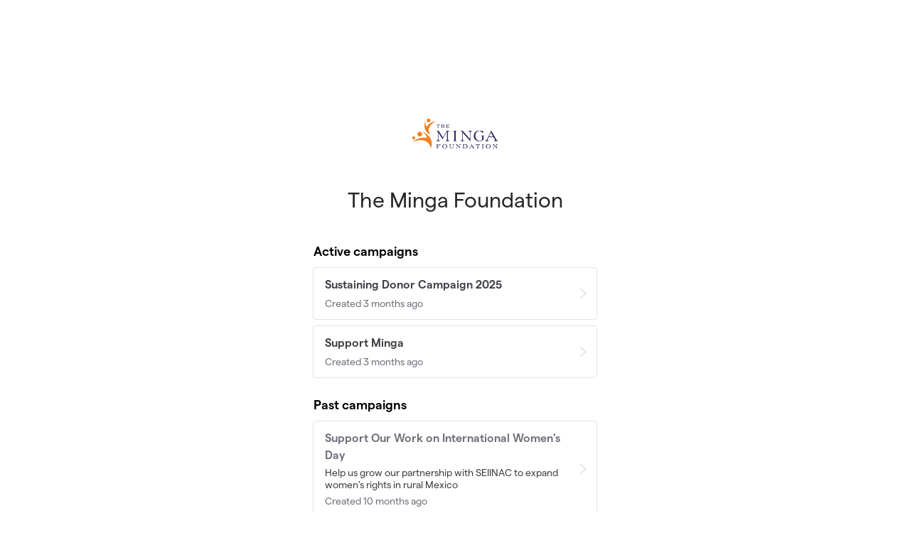

--- FILE ---
content_type: text/html; charset=utf-8
request_url: https://givebutter.com/the-minga-foundation
body_size: 3757
content:
<!DOCTYPE HTML>
<html lang="en">
<head>
    <script>
    Object.defineProperty(window, '__initialURL', {
        value: performance?.getEntriesByType('navigation')?.[0]?.name || window?.location?.href,
        writable: false,
        configurable: false,
        enumerable: true
    });
</script>    <script data-cfasync="false" src="https://transcend-cdn.com/cm/ac20155f-a759-4277-8a0e-afec98792414/airgap.js"></script>
    <meta http-equiv="X-UA-Compatible" content="IE=edge">
    <meta http-equiv="Content-Type" content="text/html; charset=utf-8">
    <meta name="viewport" content="width=device-width, initial-scale=1">
    <meta name="csrf-token" content="pvEFztuFbGi4Fcjjl9OSosoFwBNiZ9jPZLJ537vf">
    <link rel="apple-touch-icon" href="https://givebutter.com/favicons/apple-touch-icon.png">
    <title>The Minga Foundation</title>
    <link rel="modulepreload" href="https://givebuttercdn.com/build/posthog.COxlTT7A.1.0.0.js" /><link rel="modulepreload" href="https://givebuttercdn.com/build/usePosthog.B2nNo3wX.1.0.0.js" /><link rel="modulepreload" href="https://givebuttercdn.com/build/utils.B-yYTCQS.1.0.0.js" /><script type="module" src="https://givebuttercdn.com/build/posthog.COxlTT7A.1.0.0.js"></script>    <script>window.TURNSTILE_SITE_KEY = "0x4AAAAAAAA2KihRyLSs4aGX";</script>
    <script src="https://challenges.cloudflare.com/turnstile/v0/api.js?onload=onloadTurnstileCallback&render=explicit" defer></script>
    <!-- Global site tag (gtag.js) - Google Analytics -->
<script async src="https://www.googletagmanager.com/gtag/js?id=UA-75318216-1"></script>
<script>
  window.dataLayer = window.dataLayer || [];
  function gtag(){
      dataLayer.push(arguments);
      if (typeof dataLayerAccount != 'undefined') {
          dataLayerAccount.push(arguments);
      }
  }
  gtag('js', new Date());

  gtag('config', 'UA-75318216-1');
</script>
    <script async
            src="https://maps.googleapis.com/maps/api/js?key=AIzaSyA-HrsGwQ0MW-YRyd-jp_YqJ0RmuY5LLqs&libraries=places&callback=Function.prototype"></script>
    <script src="https://kit.fontawesome.com/c37fafd8d9.js" defer crossorigin="anonymous"></script>
    <link rel="preload" as="style" href="https://givebuttercdn.com/build/main.Dg8_JZTH.1.0.0.css" /><link rel="stylesheet" href="https://givebuttercdn.com/build/main.Dg8_JZTH.1.0.0.css" />    <script src="https://js.sentry-cdn.com/44a003b56550c97fb65c0268563ccf80.min.js" crossorigin="anonymous"></script>
    <script>
        window.Sentry && Sentry.onLoad(function() {
            Sentry.init({
                maxBreadcrumbs: 50,
                environment: 'production',
                tracesSampleRate: 0,
                replaysSessionSampleRate: 0,
                replaysOnErrorSampleRate: 0,
                ignoreErrors: [
                    "Can't find variable: _AutofillCallbackHandler",
                    "TypeError: can't access dead object",
                    "NotFoundError: Failed to execute 'removeChild' on 'Node': The node to be removed is not a child of this node.",
                    "NotFoundError: Failed to execute 'insertBefore' on 'Node': The node before which the new node is to be inserted is not a child of this node.",
                ],
                denyUrls: [
                    /extensions\//i,
                    /^chrome:\/\//i,
                    /graph\.facebook\.com/i,
                ],
                allowUrls: [
                    /https?:\/\/(.*\.)?givebutter\.(com|test)/,
                ],
            });
        });
    </script>
    <!-- Givebutter Elements -->
<script>
    window.Givebutter=window.Givebutter||function(){(Givebutter.q=Givebutter.q||[]).push(arguments)};Givebutter.l=+new Date;
    window.Givebutter('setOptions',
        {"accountId":"ch6cNsLUfQfw3wBW","bubble":false}    );
</script>
<script async src="https://js.givebutter.com/elements/latest.js" ></script>
<!-- End Givebutter Elements -->
        <link rel="preload" as="style" href="https://givebuttercdn.com/build/commonv2.3LIjGGqw.1.0.0.css" /><link rel="stylesheet" href="https://givebuttercdn.com/build/commonv2.3LIjGGqw.1.0.0.css" />    <style>
        :root {
            height: auto;
            
        }

        .footer {
            margin-top: 0px;
        }

        .brand img {
            height: 16px;
            display: inline-block;
            margin-top: -2px;
        }

        .brand p {
            display: inline-block;
            font-size: 15px;
        }
    </style>
    </head>
<body class="h-full">
<div class="h-auto m-auto pl-4 pr-4 pb-16" style="margin-top: 10%;">

            <div class="flex items-center justify-center m-auto mb-4 w-[120px] h-[120px]">
            <span class="inline-flex h-full">
                                            <a 
                            class="block h-full"
                            href="https://www.mingafoundation.org" target="_blank" rel="noopener noreferrer"
                        >
                            <img class="block h-full object-contain max-w-full w-auto" src="https://givebutter.com/cdn-cgi/image/height=160/https://givebutter.s3.amazonaws.com/profiles/mOPLFEV7OtU756GWcbF2XkLuGFsCfBKsljZn61jP.aspx" alt="The Minga Foundation logo" width="120" height="120" draggable="false" />
                        </a>
                                </span>
        </div>
    
    <h1 class="text-center text-3xl text-gray-800">The Minga Foundation</h1>

    
    
    <div class="w-full m-auto mt-10" style="max-width: 400px;">
        
                            <p class="text-black font-semibold text-lg mb-2 ml-px">Active campaigns</p>
            <div id="activeCampaignsFeedContainer" data-id="106407" data-total="2" data-limit="6">
                                    <div class="campaign" data-id="503916">
    <a href="https://givebutter.com/mnBykx" class="hover:no-underline">
        <div class="flex items-center border border-gray-200 h-auto rounded p-3 pl-4 mb-2 hover:bg-gray-50">
            <div class="grow">
                <h1 class="font-semibold text-gray-700">Sustaining Donor Campaign 2025
                                    </h1>
                                <p class="text-gray-500 text-sm mt-1">Created 3 months ago</p>
            </div>
            <div class="flex-none pl-4">
                <img class="" src="/storage/icons/ui/arrow-right-1.png" style="width: 14px;" />
            </div>
        </div>
    </a>
</div>
                                    <div class="campaign" data-id="503923">
    <a href="https://givebutter.com/SupportMinga" class="hover:no-underline">
        <div class="flex items-center border border-gray-200 h-auto rounded p-3 pl-4 mb-2 hover:bg-gray-50">
            <div class="grow">
                <h1 class="font-semibold text-gray-700">Support Minga
                                    </h1>
                                <p class="text-gray-500 text-sm mt-1">Created 3 months ago</p>
            </div>
            <div class="flex-none pl-4">
                <img class="" src="/storage/icons/ui/arrow-right-1.png" style="width: 14px;" />
            </div>
        </div>
    </a>
</div>
                                            </div>
        
                            <p class="text-black font-semibold text-lg mb-2 ml-px mt-6">Past campaigns</p>
            <div id="pastCampaignsFeedContainer" data-id="106407" data-total="2" data-limit="6">
                                    <div class="campaign" data-id="375423">
    <a href="https://givebutter.com/HsMZLn" class="hover:no-underline">
        <div class="flex items-center border border-gray-200 h-auto rounded p-3 pl-4 mb-2 hover:bg-gray-50">
            <div class="grow">
                <h1 class="font-semibold text-gray-500">Support Our Work on International Women&#039;s Day</h1>
                                    <p class="text-sm text-gray-700 leading-tight mt-1">Help us grow our partnership with SEIINAC to expand women&#039;s rights in rural Mexico</p>
                                <p class="text-gray-500 text-sm mt-1">Created 10 months ago</p>
            </div>
            <div class="flex-none pl-4">
                <img class="" src="/storage/icons/ui/arrow-right-1.png" style="width: 14px;" />
            </div>
        </div>
    </a>
</div>
                                    <div class="campaign" data-id="158717">
    <a href="https://givebutter.com/cr0Uw4" class="hover:no-underline">
        <div class="flex items-center border border-gray-200 h-auto rounded p-3 pl-4 mb-2 hover:bg-gray-50">
            <div class="grow">
                <h1 class="font-semibold text-gray-500">20th Anniversary</h1>
                                <p class="text-gray-500 text-sm mt-1">Created 2 years ago</p>
            </div>
            <div class="flex-none pl-4">
                <img class="" src="/storage/icons/ui/arrow-right-1.png" style="width: 14px;" />
            </div>
        </div>
    </a>
</div>
                                            </div>
            </div>
    <div class="mt-8 text-center brand">
        <a class="no-underline hover:no-underline hover:text-gray-800 text-gray-800" href="https://givebutter.com" target="_blank" rel="noopener noreferrer">
            <img class="mr-1" src="https://givebuttercdn.com/build/Givebutter_Icon_Default.r2vUB8wr.1.0.0.svg" />
            <p class="font-medium">Powered by Givebutter</p>
        </a>
    </div>
</div>

<script>
    window.intercomSettings = {
        app_id: "x67ctixq",
        hide_default_launcher: true,
            };
</script>
<script>
    (function(){var w=window;var ic=w.Intercom;if(typeof ic==="function"){ic('reattach_activator');ic('update',w.intercomSettings);}else{var d=document;var i=function(){i.c(arguments);};i.q=[];i.c=function(args){i.q.push(args);};w.Intercom=i;var l=function(){var s=d.createElement('script');s.type='text/javascript';s.async=true;s.src='https://widget.intercom.io/widget/x67ctixq';var x=d.getElementsByTagName('script')[0];x.parentNode.insertBefore(s,x);};if(document.readyState==='complete'){l();}else if(w.attachEvent){w.attachEvent('onload',l);}else{w.addEventListener('load',l,false);}}})();
</script><script>
  window.stripe_pk_key = "pk_live_517qVRFEBuKNYj3GGrfRFn4DTvNfHqNs8CSXnjmdgbQ9qlum98lytMIwwnDlFQ6QCpBP1OBn3rNGf4lNVfR2VqMa1002t2ZLBrn";
  window.paypal_bn_code = "Givebutter_SP_PCP";
  window.paypal_merchant_id = "WGWT7HAPF5FMQ"; // Givebutter-Paypal Connected Path Account
  window.paypal_client_id = "AUWvqUuYfJOkAOAGSJGIkT_hEvWu21If33mwPzsczKiPk-b5f_z8wf0QLbPSpc61Zeou4sGFo06w_Neh";
  window.paypal_tips_merchant_id = "ML28EZJ6UFFHW";
  window.paypal_pa_merchant_id = null;
  window.braintree_tk_key = "production_fgxg6z3w_z75ps4yx924ksytr";
  window.braintree_env = "production";
</script>
<script src="https://js.stripe.com/v3/"></script>
<script src="https://cdn.plaid.com/link/v2/stable/link-initialize.js"></script>
<style>
    #venmo-desktop-iframe {
        z-index: 2147483005 !important;
    }
</style>
<script src="https://js.braintreegateway.com/web/3.102.0/js/client.min.js"></script>
<script src="https://js.braintreegateway.com/web/3.102.0/js/paypal-checkout.min.js"></script>
<script src="https://js.braintreegateway.com/web/3.102.0/js/venmo.min.js"></script>
<script src="https://js.braintreegateway.com/web/3.102.0/js/data-collector.min.js"></script>



<link rel="preload" as="style" href="https://givebuttercdn.com/build/Flow.BHoT9eqK.1.0.0.css" /><link rel="preload" as="style" href="https://givebuttercdn.com/build/Input.-upIzhgl.1.0.0.css" /><link rel="preload" as="style" href="https://givebuttercdn.com/build/Anonymous.s6mAnsih.1.0.0.css" /><link rel="preload" as="style" href="https://givebuttercdn.com/build/ContactInfo.DndYET0D.1.0.0.css" /><link rel="preload" as="style" href="https://givebuttercdn.com/build/datetime.BaDG-bcf.1.0.0.css" /><link rel="modulepreload" href="https://givebuttercdn.com/build/givinghub-v1.BjKKcrDP.1.0.0.js" /><link rel="modulepreload" href="https://givebuttercdn.com/build/Flow.VBOP95bu.1.0.0.js" /><link rel="modulepreload" href="https://givebuttercdn.com/build/patched-micromodal.C9dJL5IR.1.0.0.js" /><link rel="modulepreload" href="https://givebuttercdn.com/build/utils.B-yYTCQS.1.0.0.js" /><link rel="modulepreload" href="https://givebuttercdn.com/build/bundle-mjs.Bv3UvERr.1.0.0.js" /><link rel="modulepreload" href="https://givebuttercdn.com/build/Input.BxuuYb4C.1.0.0.js" /><link rel="modulepreload" href="https://givebuttercdn.com/build/_commonjsHelpers.D6-XlEtG.1.0.0.js" /><link rel="modulepreload" href="https://givebuttercdn.com/build/Anonymous.CmvhAwtG.1.0.0.js" /><link rel="modulepreload" href="https://givebuttercdn.com/build/ContactInfo.DjALyfoo.1.0.0.js" /><link rel="modulepreload" href="https://givebuttercdn.com/build/filepond-plugin-file-validate-type.esm.BBJIYh9x.1.0.0.js" /><link rel="modulepreload" href="https://givebuttercdn.com/build/index.CnxpDIFU.1.0.0.js" /><link rel="modulepreload" href="https://givebuttercdn.com/build/index.DYVuyAVS.1.0.0.js" /><link rel="modulepreload" href="https://givebuttercdn.com/build/numeral.B_3j-8rd.1.0.0.js" /><link rel="modulepreload" href="https://givebuttercdn.com/build/usePosthog.B2nNo3wX.1.0.0.js" /><link rel="modulepreload" href="https://givebuttercdn.com/build/instagram-icon.CSwi9nxw.1.0.0.js" /><link rel="modulepreload" href="https://givebuttercdn.com/build/lodash.BO3WkLpc.1.0.0.js" /><link rel="modulepreload" href="https://givebuttercdn.com/build/datetime.BbZeFkZq.1.0.0.js" /><link rel="modulepreload" href="https://givebuttercdn.com/build/client.DZflzfXp.1.0.0.js" /><link rel="modulepreload" href="https://givebuttercdn.com/build/lottie.DjWonnVX.1.0.0.js" /><link rel="stylesheet" href="https://givebuttercdn.com/build/Flow.BHoT9eqK.1.0.0.css" /><link rel="stylesheet" href="https://givebuttercdn.com/build/Input.-upIzhgl.1.0.0.css" /><link rel="stylesheet" href="https://givebuttercdn.com/build/Anonymous.s6mAnsih.1.0.0.css" /><link rel="stylesheet" href="https://givebuttercdn.com/build/ContactInfo.DndYET0D.1.0.0.css" /><link rel="stylesheet" href="https://givebuttercdn.com/build/datetime.BaDG-bcf.1.0.0.css" /><script type="module" src="https://givebuttercdn.com/build/givinghub-v1.BjKKcrDP.1.0.0.js"></script>
<script defer src="https://static.cloudflareinsights.com/beacon.min.js/vcd15cbe7772f49c399c6a5babf22c1241717689176015" integrity="sha512-ZpsOmlRQV6y907TI0dKBHq9Md29nnaEIPlkf84rnaERnq6zvWvPUqr2ft8M1aS28oN72PdrCzSjY4U6VaAw1EQ==" data-cf-beacon='{"version":"2024.11.0","token":"1bfcbeb839e54b51a8653628433e81ad","server_timing":{"name":{"cfCacheStatus":true,"cfEdge":true,"cfExtPri":true,"cfL4":true,"cfOrigin":true,"cfSpeedBrain":true},"location_startswith":null}}' crossorigin="anonymous"></script>
</body>
